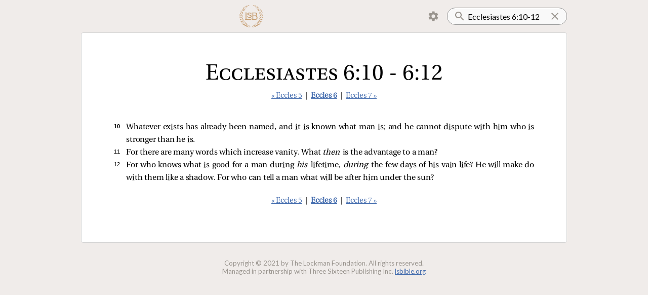

--- FILE ---
content_type: text/html; charset=utf-8
request_url: https://read.lsbible.org/?q=Ecclesiastes+6:10-12
body_size: 3836
content:
<!DOCTYPE html><html><head><meta charSet="utf-8" data-next-head=""/><meta name="viewport" content="initial-scale=1.0, width=device-width, maximum-scale=1, viewport-fit=cover" data-next-head=""/><script async="" src="https://www.googletagmanager.com/gtag/js?id=G-857X2WPX8F"></script><link rel="icon" href="/images/lsb-icon-32x32.jpg" sizes="32x32" data-next-head=""/><link rel="icon" href="/images/lsb-icon-192x192.jpg" sizes="192x192" data-next-head=""/><title data-next-head=""></title><link rel="preload" href="/_next/static/chunks/40ba6e3340e9bbdc.css" as="style"/><script>
window.dataLayer = window.dataLayer || [];
function gtag(){dataLayer.push(arguments);}
gtag('js', new Date());
gtag('config', 'G-857X2WPX8F');

!function(f,b,e,v,n,t,s)
{if(f.fbq)return;n=f.fbq=function(){n.callMethod?
n.callMethod.apply(n,arguments):n.queue.push(arguments)};
if(!f._fbq)f._fbq=n;n.push=n;n.loaded=!0;n.version='2.0';
n.queue=[];t=b.createElement(e);t.async=!0;
t.src=v;s=b.getElementsByTagName(e)[0];
s.parentNode.insertBefore(t,s)}(window, document,'script',
'https://connect.facebook.net/en_US/fbevents.js');
fbq('init', '414042059603817');
fbq('track', 'PageView');
</script><noscript><img height="1" width="1" style="display:none" src="https://www.facebook.com/tr?id=414042059603817&amp;ev=PageView&amp;noscript=1"/></noscript><link rel="stylesheet" href="/_next/static/chunks/40ba6e3340e9bbdc.css" data-n-g=""/><noscript data-n-css=""></noscript><script src="/_next/static/chunks/844dde60f8d43fa9.js" defer=""></script><script src="/_next/static/chunks/852c3c4a21e5742d.js" defer=""></script><script src="/_next/static/chunks/5fd5aa8f4beb8c67.js" defer=""></script><script src="/_next/static/chunks/52e42d66431b813b.js" defer=""></script><script src="/_next/static/chunks/turbopack-46ce63d36b652196.js" defer=""></script><script src="/_next/static/chunks/aaae86ef2c5ab9c3.js" defer=""></script><script src="/_next/static/chunks/2f53013016c7c7c2.js" defer=""></script><script src="/_next/static/chunks/aa817e5348d99242.js" defer=""></script><script src="/_next/static/chunks/turbopack-15e48c6fe160538a.js" defer=""></script><script src="/_next/static/5_s5iatTAg_hYr0JgKodQ/_ssgManifest.js" defer=""></script><script src="/_next/static/5_s5iatTAg_hYr0JgKodQ/_buildManifest.js" defer=""></script><style data-styled="" data-styled-version="6.1.19">.lertZD{position:relative;width:100%;}/*!sc*/
.lertZD.lertZD.loading::before{bottom:-5px;width:90%;left:5%;}/*!sc*/
data-styled.g1[id="SearchInput__StyledForm-sc-1dp8jj9-0"]{content:"lertZD,"}/*!sc*/
.hhxAoM{padding:16px;padding-left:40px;padding-right:24px;border-radius:16px;outline:none;border:1px solid #999;background:url(/images/search.svg) no-repeat 12px;background-color:#f9f9f9;width:100%;font-family:var(--ui-font-family);font-size:16px;height:24px;}/*!sc*/
.hhxAoM ::-webkit-search-cancel-button,.hhxAoM ::-webkit-search-decoration{-webkit-appearance:none;appearance:none;}/*!sc*/
.hhxAoM ::-ms-clear{display:none;}/*!sc*/
.hhxAoM::-webkit-search-cancel-button{display:none;}/*!sc*/
data-styled.g2[id="SearchInput__StyledInput-sc-1dp8jj9-1"]{content:"hhxAoM,"}/*!sc*/
.kUEIgJ{position:absolute;display:inline-block;background:url(/images/clear-24px.svg) no-repeat center;height:100%;width:24px;cursor:pointer;top:0;right:12px;}/*!sc*/
data-styled.g3[id="SearchInput__ClearButton-sc-1dp8jj9-2"]{content:"kUEIgJ,"}/*!sc*/
.hCAZVv{padding:0 calc(15vw - 32px);display:flex;align-items:center;justify-content:space-between;}/*!sc*/
.hCAZVv img{height:50px;}/*!sc*/
data-styled.g4[id="Header__StyledHeader-sc-1iz5tl9-0"]{content:"hCAZVv,"}/*!sc*/
.eljQAS{margin:8px;background:url(/images/lsb-logo.png) no-repeat center;background-size:contain;height:48px;width:48px;display:inline-block;cursor:pointer;}/*!sc*/
@media (max-width:750px){.eljQAS{height:40px;width:40px;margin:8px 0;}}/*!sc*/
data-styled.g5[id="Header__Logo-sc-1iz5tl9-1"]{content:"eljQAS,"}/*!sc*/
.euJtHi{z-index:1;}/*!sc*/
.euJtHi a{display:inline-block;padding:8px 12px;margin-right:2px;cursor:pointer;height:24px;border:1px solid transparent;}/*!sc*/
.euJtHi.clicked a{border-radius:4px 4px 0 0;background:var(--settings-menu-color);border:1px solid lightgray;border-bottom:1px solid var(--settings-menu-color);}/*!sc*/
.euJtHi img{height:24px;width:24px;}/*!sc*/
.euJtHi ul{display:none;position:absolute;background:white;transform:translateY(-1px);z-index:-1;margin:0;padding:12px;background:var(--settings-menu-color);border-radius:0 4px 4px 4px;border:1px solid lightgray;}/*!sc*/
.euJtHi.clicked ul{display:block;}/*!sc*/
data-styled.g6[id="Header__MenuContainer-sc-1iz5tl9-2"]{content:"euJtHi,"}/*!sc*/
.dfUexb{display:flex;align-items:center;}/*!sc*/
data-styled.g7[id="Header__Right-sc-1iz5tl9-3"]{content:"dfUexb,"}/*!sc*/
.gCgkPC{cursor:pointer;list-style:none;padding:8px 12px;border-radius:4px;user-select:none;}/*!sc*/
.gCgkPC:active{background:#ddd;}/*!sc*/
data-styled.g8[id="Header__ToggleLi-sc-1iz5tl9-4"]{content:"gCgkPC,"}/*!sc*/
.cvtpOU{background:white;margin:0 calc(15vw - 32px) 2em;padding:2em 5vw 2em;border-radius:4px;border:1px solid lightgray;}/*!sc*/
@media (max-width:750px){.cvtpOU{border-left:none;border-right:none;border-radius:0;margin:0 0 2em;padding:2em calc(15vw - 32px) 2em;}}/*!sc*/
data-styled.g9[id="Layout__Main-sc-h6w62x-0"]{content:"cvtpOU,"}/*!sc*/
.emPeNg{color:var(--faded-color);font-size:10pt;text-align:center;margin:32px 0;}/*!sc*/
@media (max-width:750px){.emPeNg{font-size:8pt;}}/*!sc*/
data-styled.g10[id="Layout__Copyright-sc-h6w62x-1"]{content:"emPeNg,"}/*!sc*/
.dXoAAX{font-size:11pt;font-family:var(--passage-nav-font-family);text-align:center;margin:24px 0 40px;color:#333;}/*!sc*/
.dXoAAX a.current{font-weight:bold;}/*!sc*/
data-styled.g15[id="PassageNav__StyledPassageNav-sc-1rhr3to-0"]{content:"dXoAAX,"}/*!sc*/
.iuWbDb{font-family:var(--passage-title-font-family);font-weight:normal;font-variant:small-caps;font-size:32pt;margin:0 0 -16px;padding-top:24px;text-align:center;}/*!sc*/
@media (max-width:750px){.iuWbDb{font-size:24pt;}}/*!sc*/
data-styled.g16[id="Passage__StyledPassageTitle-sc-1drf6wh-0"]{content:"iuWbDb,"}/*!sc*/
</style></head><body class="verse-by-verse verse-numbers section-headings"><script>
const c = localStorage.getItem("textStyles");
if (c !== null) document.body.className = c;
</script><link rel="preload" as="image" href="/images/settings.svg"/><div id="__next"><div><header class="Header__StyledHeader-sc-1iz5tl9-0 hCAZVv"><a href="/"><a class="Header__Logo-sc-1iz5tl9-1 eljQAS"></a></a><div class="Header__Right-sc-1iz5tl9-3 dfUexb"><div class="Header__MenuContainer-sc-1iz5tl9-2 euJtHi"><a><img src="/images/settings.svg"/></a><ul><li class="Header__ToggleLi-sc-1iz5tl9-4 gCgkPC verse-by-verse-toggle" toggle="verse-by-verse"><input class="verse-by-verse-toggle-on" type="checkbox" readOnly="" checked=""/><input class="verse-by-verse-toggle-off" type="checkbox" readOnly=""/>  <!-- -->Verse by verse</li><style>
        .verse-by-verse-toggle-on { display: none }
        .verse-by-verse .verse-by-verse-toggle-on { display: inline; }
        .verse-by-verse .verse-by-verse-toggle-off { display: none; }
      </style><li class="Header__ToggleLi-sc-1iz5tl9-4 gCgkPC verse-numbers-toggle" toggle="verse-numbers"><input class="verse-numbers-toggle-on" type="checkbox" readOnly="" checked=""/><input class="verse-numbers-toggle-off" type="checkbox" readOnly=""/>  <!-- -->Verse numbers</li><style>
        .verse-numbers-toggle-on { display: none }
        .verse-numbers .verse-numbers-toggle-on { display: inline; }
        .verse-numbers .verse-numbers-toggle-off { display: none; }
      </style><li class="Header__ToggleLi-sc-1iz5tl9-4 gCgkPC section-headings-toggle" toggle="section-headings"><input class="section-headings-toggle-on" type="checkbox" readOnly="" checked=""/><input class="section-headings-toggle-off" type="checkbox" readOnly=""/>  <!-- -->Section headings</li><style>
        .section-headings-toggle-on { display: none }
        .section-headings .section-headings-toggle-on { display: inline; }
        .section-headings .section-headings-toggle-off { display: none; }
      </style><li class="Header__ToggleLi-sc-1iz5tl9-4 gCgkPC red-letters-toggle" toggle="red-letters"><input class="red-letters-toggle-on" type="checkbox" readOnly="" checked=""/><input class="red-letters-toggle-off" type="checkbox" readOnly=""/>  <!-- -->Red letters</li><style>
        .red-letters-toggle-on { display: none }
        .red-letters .red-letters-toggle-on { display: inline; }
        .red-letters .red-letters-toggle-off { display: none; }
      </style></ul></div><form class="SearchInput__StyledForm-sc-1dp8jj9-0 lertZD"><input type="search" placeholder="Search" class="SearchInput__StyledInput-sc-1dp8jj9-1 hhxAoM" name="q" value="Ecclesiastes 6:10-12"/><a class="SearchInput__ClearButton-sc-1dp8jj9-2 kUEIgJ"></a><button type="submit" hidden="">Search</button></form></div></header><div class="Layout__Main-sc-h6w62x-0 cvtpOU"><style></style><div class="Passage__PassageContainer-sc-1drf6wh-1 fIjvHf"><h1 class="Passage__StyledPassageTitle-sc-1drf6wh-0 iuWbDb">Ecclesiastes 6:10 - 6:12</h1><div class="PassageNav__StyledPassageNav-sc-1rhr3to-0 dXoAAX"><a class="pill" data-prefetch="true" href="/?q=Ecclesiastes+5">« Eccles 5</a> | <a class="current pill" data-prefetch="true" href="/?q=Ecclesiastes+6">Eccles 6</a> | <a class="pill" data-prefetch="true" href="/?q=Ecclesiastes+7">Eccles 7 »</a></div><div class="passage"><span class="verse" data-key=21-006-010><span class=start-pericope></span><small data-verse=10><span>10 </span></small><span class="prose">Whatever exists has already been named, and it is known what man is; and he cannot dispute with him who is stronger than he is. </span></span><span class="verse" data-key=21-006-011><small data-verse=11><span>11 </span></small><span class="prose">For there are many words which increase vanity. What <i>then </i>is the advantage to a man? </span></span><span class="verse" data-key=21-006-012><small data-verse=12><span>12 </span></small><span class="prose">For who knows what is good for a man during <i>his </i>lifetime, <i>during </i>the few days of his vain life? He will make do with them like a shadow. For who can tell a man what will be after him under the sun? </span></span></div><div class="PassageNav__StyledPassageNav-sc-1rhr3to-0 dXoAAX"><a class="pill" data-prefetch="true" href="/?q=Ecclesiastes+5">« Eccles 5</a> | <a class="current pill" data-prefetch="true" href="/?q=Ecclesiastes+6">Eccles 6</a> | <a class="pill" data-prefetch="true" href="/?q=Ecclesiastes+7">Eccles 7 »</a></div></div></div><div class="Layout__Copyright-sc-h6w62x-1 emPeNg">Copyright © 2021 by The Lockman Foundation. All rights reserved.<br/>Managed in partnership with Three Sixteen Publishing Inc.<!-- --> <a href="https://www.lsbible.org">lsbible.org</a></div></div></div><script id="__NEXT_DATA__" type="application/json">{"props":{"pageProps":{"counter":2593,"h":null,"q":"Ecclesiastes 6:10-12","searchMatchCount":0,"passages":[{"from":{"bn":21,"cn":6,"vn":10},"to":{"bn":21,"cn":6,"vn":12},"title":"Ecclesiastes 6:10 - 6:12","passageHtml":"\u003cspan class=\"verse\" data-key=21-006-010\u003e\u003cspan class=start-pericope\u003e\u003c/span\u003e\u003csmall data-verse=10\u003e\u003cspan\u003e10 \u003c/span\u003e\u003c/small\u003e\u003cspan class=\"prose\"\u003eWhatever exists has already been named, and it is known what man is; and he cannot dispute with him who is stronger than he is. \u003c/span\u003e\u003c/span\u003e\u003cspan class=\"verse\" data-key=21-006-011\u003e\u003csmall data-verse=11\u003e\u003cspan\u003e11 \u003c/span\u003e\u003c/small\u003e\u003cspan class=\"prose\"\u003eFor there are many words which increase vanity. What \u003ci\u003ethen \u003c/i\u003eis the advantage to a man? \u003c/span\u003e\u003c/span\u003e\u003cspan class=\"verse\" data-key=21-006-012\u003e\u003csmall data-verse=12\u003e\u003cspan\u003e12 \u003c/span\u003e\u003c/small\u003e\u003cspan class=\"prose\"\u003eFor who knows what is good for a man during \u003ci\u003ehis \u003c/i\u003elifetime, \u003ci\u003eduring \u003c/i\u003ethe few days of his vain life? He will make do with them like a shadow. For who can tell a man what will be after him under the sun? \u003c/span\u003e\u003c/span\u003e"}],"start":1768429306028,"duration":1},"__N_SSP":true},"page":"/","query":{"q":"Ecclesiastes 6:10-12"},"buildId":"5_s5iatTAg_hYr0JgKodQ","isFallback":false,"isExperimentalCompile":false,"gssp":true,"scriptLoader":[]}</script></body></html>